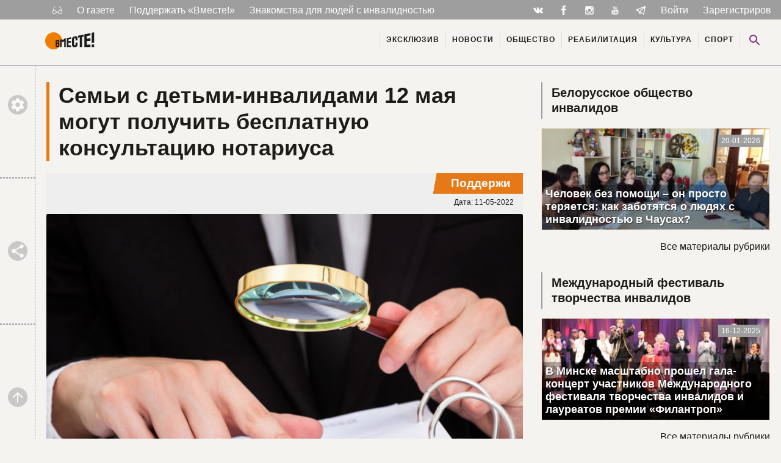

--- FILE ---
content_type: text/html; charset=UTF-8
request_url: https://wmeste.by/semi-s-detmi-invalidami-12-maya-mogut-poluchit-besplatnuyu-konsultatsiyu-notariusa/
body_size: 17190
content:

<!doctype html>
<html class="no-js no-svg" lang="ru-RU" prefix="og: https://ogp.me/ns#">
<head>
    <meta charset="UTF-8" />

        <meta http-equiv="Content-Type" content="text/html; charset=UTF-8" />
    <meta http-equiv="X-UA-Compatible" content="IE=edge">
    <meta name="viewport" content="width=device-width, initial-scale=1">
    <link rel="pingback" href="https://wmeste.by/wp/xmlrpc.php" />
    <link rel="icon" href="/src/icons/favicon.ico" type="images/x-icon" />
    <link rel="icon" href="/src/icons/favicon.png" type="images/png" />

    

    <script async src="https://www.googletagmanager.com/gtag/js?id=UA-147527512-1"></script>
    <script>
        window.dataLayer = window.dataLayer || [];
        function gtag(){dataLayer.push(arguments);}
        gtag('js', new Date());
        gtag('config', 'UA-147527512-1');
    </script>
    <script type="text/javascript">
/* <![CDATA[ */
(()=>{var e={};e.g=function(){if("object"==typeof globalThis)return globalThis;try{return this||new Function("return this")()}catch(e){if("object"==typeof window)return window}}(),function({ampUrl:n,isCustomizePreview:t,isAmpDevMode:r,noampQueryVarName:o,noampQueryVarValue:s,disabledStorageKey:i,mobileUserAgents:a,regexRegex:c}){if("undefined"==typeof sessionStorage)return;const d=new RegExp(c);if(!a.some((e=>{const n=e.match(d);return!(!n||!new RegExp(n[1],n[2]).test(navigator.userAgent))||navigator.userAgent.includes(e)})))return;e.g.addEventListener("DOMContentLoaded",(()=>{const e=document.getElementById("amp-mobile-version-switcher");if(!e)return;e.hidden=!1;const n=e.querySelector("a[href]");n&&n.addEventListener("click",(()=>{sessionStorage.removeItem(i)}))}));const g=r&&["paired-browsing-non-amp","paired-browsing-amp"].includes(window.name);if(sessionStorage.getItem(i)||t||g)return;const u=new URL(location.href),m=new URL(n);m.hash=u.hash,u.searchParams.has(o)&&s===u.searchParams.get(o)?sessionStorage.setItem(i,"1"):m.href!==u.href&&(window.stop(),location.replace(m.href))}({"ampUrl":"https:\/\/wmeste.by\/semi-s-detmi-invalidami-12-maya-mogut-poluchit-besplatnuyu-konsultatsiyu-notariusa\/?amp=1","noampQueryVarName":"noamp","noampQueryVarValue":"mobile","disabledStorageKey":"amp_mobile_redirect_disabled","mobileUserAgents":["Mobile","Android","Silk\/","Kindle","BlackBerry","Opera Mini","Opera Mobi"],"regexRegex":"^\\\/((?:.|\\n)+)\\\/([i]*)$","isCustomizePreview":false,"isAmpDevMode":false})})();
/* ]]> */
</script>

<!-- SEO от Rank Math - https://rankmath.com/ -->
<title>Газета «Вместе!» %</title>
<meta name="description" content="Семьи с детьми-инвалидами 12 мая могут получить бесплатную консультацию нотариуса &ndash; Газета «Вместе!»"/>
<meta name="robots" content="follow, index, max-snippet:-1, max-video-preview:-1, max-image-preview:large"/>
<link rel="canonical" href="https://wmeste.by/semi-s-detmi-invalidami-12-maya-mogut-poluchit-besplatnuyu-konsultatsiyu-notariusa/" />
<meta property="og:locale" content="ru_RU" />
<meta property="og:type" content="article" />
<meta property="og:title" content="Газета «Вместе!» %" />
<meta property="og:description" content="Семьи с детьми-инвалидами 12 мая могут получить бесплатную консультацию нотариуса &ndash; Газета «Вместе!»" />
<meta property="og:url" content="https://wmeste.by/semi-s-detmi-invalidami-12-maya-mogut-poluchit-besplatnuyu-konsultatsiyu-notariusa/" />
<meta property="og:site_name" content="Газета «Вместе!»" />
<meta property="article:publisher" content="https://www.facebook.com/wmeste.by/" />
<meta property="article:tag" content="адвокат" />
<meta property="article:tag" content="Беларусь" />
<meta property="article:tag" content="Брест" />
<meta property="article:tag" content="Витебск" />
<meta property="article:tag" content="встреча с адвокатом" />
<meta property="article:tag" content="Гомель" />
<meta property="article:tag" content="Гродно" />
<meta property="article:tag" content="инвалиды Минска" />
<meta property="article:tag" content="инвалиды Минской области" />
<meta property="article:tag" content="Минск" />
<meta property="article:tag" content="Могилев" />
<meta property="article:tag" content="столичные нотариусы" />
<meta property="article:section" content="Новости" />
<meta property="og:updated_time" content="2022-05-11T13:48:45+03:00" />
<meta property="og:image" content="https://wmeste.by/uploads/2020/05/ekspertiza2.jpg" />
<meta property="og:image:secure_url" content="https://wmeste.by/uploads/2020/05/ekspertiza2.jpg" />
<meta property="og:image:width" content="2000" />
<meta property="og:image:height" content="1334" />
<meta property="og:image:alt" content="Семьи с детьми-инвалидами 12 мая могут получить бесплатную консультацию нотариуса" />
<meta property="og:image:type" content="image/jpeg" />
<meta property="article:published_time" content="2022-05-11T13:45:08+03:00" />
<meta property="article:modified_time" content="2022-05-11T13:48:45+03:00" />
<meta name="twitter:card" content="summary_large_image" />
<meta name="twitter:title" content="Газета «Вместе!» %" />
<meta name="twitter:description" content="Семьи с детьми-инвалидами 12 мая могут получить бесплатную консультацию нотариуса &ndash; Газета «Вместе!»" />
<meta name="twitter:image" content="https://wmeste.by/uploads/2020/05/ekspertiza2.jpg" />
<meta name="twitter:label1" content="Автор" />
<meta name="twitter:data1" content="Elvira" />
<meta name="twitter:label2" content="Время чтения" />
<meta name="twitter:data2" content="Меньше минуты" />
<script type="application/ld+json" class="rank-math-schema">{"@context":"https://schema.org","@graph":[{"@type":"Organization","@id":"https://wmeste.by/#organization","name":"global","sameAs":["https://www.facebook.com/wmeste.by/","https://vk.com/wmeste_gazeta","https://www.instagram.com/wmeste.by/?igshid=em8quq0wxb2z","https://www.youtube.com/channel/UC3RSbKZPf_zpZ_o7qMSKfEw","https://t.me/wmeste_newspaper"],"logo":{"@type":"ImageObject","@id":"https://wmeste.by/#logo","url":"https://wmeste.by/uploads/2023/02/vmeste.jpg","contentUrl":"https://wmeste.by/uploads/2023/02/vmeste.jpg","caption":"\u0413\u0430\u0437\u0435\u0442\u0430 \u00ab\u0412\u043c\u0435\u0441\u0442\u0435!\u00bb","inLanguage":"ru-RU","width":"841","height":"344"}},{"@type":"WebSite","@id":"https://wmeste.by/#website","url":"https://wmeste.by","name":"\u0413\u0430\u0437\u0435\u0442\u0430 \u00ab\u0412\u043c\u0435\u0441\u0442\u0435!\u00bb","alternateName":"\u0415\u0434\u0438\u043d\u0441\u0442\u0432\u0435\u043d\u043d\u0430\u044f \u0433\u0430\u0437\u0435\u0442\u0430 \u0434\u043b\u044f \u043b\u044e\u0434\u0435\u0439 \u0441 \u0438\u043d\u0432\u0430\u043b\u0438\u0434\u043d\u043e\u0441\u0442\u044c\u044e \u0432 \u0411\u0435\u043b\u0430\u0440\u0443\u0441\u0438","publisher":{"@id":"https://wmeste.by/#organization"},"inLanguage":"ru-RU"},{"@type":"ImageObject","@id":"https://wmeste.by/uploads/2020/05/ekspertiza2.jpg","url":"https://wmeste.by/uploads/2020/05/ekspertiza2.jpg","width":"2000","height":"1334","inLanguage":"ru-RU"},{"@type":"BreadcrumbList","@id":"https://wmeste.by/semi-s-detmi-invalidami-12-maya-mogut-poluchit-besplatnuyu-konsultatsiyu-notariusa/#breadcrumb","itemListElement":[{"@type":"ListItem","position":"1","item":{"@id":"https://wmeste.by","name":"\u0413\u043b\u0430\u0432\u043d\u0430\u044f"}},{"@type":"ListItem","position":"2","item":{"@id":"https://wmeste.by/semi-s-detmi-invalidami-12-maya-mogut-poluchit-besplatnuyu-konsultatsiyu-notariusa/","name":"\u0421\u0435\u043c\u044c\u0438 \u0441 \u0434\u0435\u0442\u044c\u043c\u0438-\u0438\u043d\u0432\u0430\u043b\u0438\u0434\u0430\u043c\u0438 12 \u043c\u0430\u044f \u043c\u043e\u0433\u0443\u0442 \u043f\u043e\u043b\u0443\u0447\u0438\u0442\u044c \u0431\u0435\u0441\u043f\u043b\u0430\u0442\u043d\u0443\u044e \u043a\u043e\u043d\u0441\u0443\u043b\u044c\u0442\u0430\u0446\u0438\u044e \u043d\u043e\u0442\u0430\u0440\u0438\u0443\u0441\u0430"}}]},{"@type":"WebPage","@id":"https://wmeste.by/semi-s-detmi-invalidami-12-maya-mogut-poluchit-besplatnuyu-konsultatsiyu-notariusa/#webpage","url":"https://wmeste.by/semi-s-detmi-invalidami-12-maya-mogut-poluchit-besplatnuyu-konsultatsiyu-notariusa/","name":"\u0413\u0430\u0437\u0435\u0442\u0430 \u00ab\u0412\u043c\u0435\u0441\u0442\u0435!\u00bb %","datePublished":"2022-05-11T13:45:08+03:00","dateModified":"2022-05-11T13:48:45+03:00","isPartOf":{"@id":"https://wmeste.by/#website"},"primaryImageOfPage":{"@id":"https://wmeste.by/uploads/2020/05/ekspertiza2.jpg"},"inLanguage":"ru-RU","breadcrumb":{"@id":"https://wmeste.by/semi-s-detmi-invalidami-12-maya-mogut-poluchit-besplatnuyu-konsultatsiyu-notariusa/#breadcrumb"}},{"@type":"Person","@id":"https://wmeste.by/author/elvira/","name":"Elvira","url":"https://wmeste.by/author/elvira/","image":{"@type":"ImageObject","@id":"https://secure.gravatar.com/avatar/4e1a6a463e69e1a32b2cf13e45045468?s=96&amp;d=wp_user_avatar&amp;r=g","url":"https://secure.gravatar.com/avatar/4e1a6a463e69e1a32b2cf13e45045468?s=96&amp;d=wp_user_avatar&amp;r=g","caption":"Elvira","inLanguage":"ru-RU"},"worksFor":{"@id":"https://wmeste.by/#organization"}},{"@type":"BlogPosting","headline":"\u0413\u0430\u0437\u0435\u0442\u0430 \u00ab\u0412\u043c\u0435\u0441\u0442\u0435!\u00bb %","datePublished":"2022-05-11T13:45:08+03:00","dateModified":"2022-05-11T13:48:45+03:00","author":{"@id":"https://wmeste.by/author/elvira/","name":"Elvira"},"publisher":{"@id":"https://wmeste.by/#organization"},"description":"\u0421\u0435\u043c\u044c\u0438 \u0441 \u0434\u0435\u0442\u044c\u043c\u0438-\u0438\u043d\u0432\u0430\u043b\u0438\u0434\u0430\u043c\u0438 12 \u043c\u0430\u044f \u043c\u043e\u0433\u0443\u0442 \u043f\u043e\u043b\u0443\u0447\u0438\u0442\u044c \u0431\u0435\u0441\u043f\u043b\u0430\u0442\u043d\u0443\u044e \u043a\u043e\u043d\u0441\u0443\u043b\u044c\u0442\u0430\u0446\u0438\u044e \u043d\u043e\u0442\u0430\u0440\u0438\u0443\u0441\u0430 &ndash; \u0413\u0430\u0437\u0435\u0442\u0430 \u00ab\u0412\u043c\u0435\u0441\u0442\u0435!\u00bb","name":"\u0413\u0430\u0437\u0435\u0442\u0430 \u00ab\u0412\u043c\u0435\u0441\u0442\u0435!\u00bb %","@id":"https://wmeste.by/semi-s-detmi-invalidami-12-maya-mogut-poluchit-besplatnuyu-konsultatsiyu-notariusa/#richSnippet","isPartOf":{"@id":"https://wmeste.by/semi-s-detmi-invalidami-12-maya-mogut-poluchit-besplatnuyu-konsultatsiyu-notariusa/#webpage"},"image":{"@id":"https://wmeste.by/uploads/2020/05/ekspertiza2.jpg"},"inLanguage":"ru-RU","mainEntityOfPage":{"@id":"https://wmeste.by/semi-s-detmi-invalidami-12-maya-mogut-poluchit-besplatnuyu-konsultatsiyu-notariusa/#webpage"}}]}</script>
<!-- /Rank Math WordPress SEO плагин -->

<link rel="alternate" type="application/rss+xml" title="Газета «Вместе!» &raquo; Лента" href="https://wmeste.by/feed/" />
<link rel="alternate" type="application/rss+xml" title="Газета «Вместе!» &raquo; Лента комментариев" href="https://wmeste.by/comments/feed/" />
<link rel="alternate" type="application/rss+xml" title="Газета «Вместе!» &raquo; Лента комментариев к &laquo;Семьи с детьми-инвалидами 12 мая могут получить бесплатную консультацию нотариуса&raquo;" href="https://wmeste.by/semi-s-detmi-invalidami-12-maya-mogut-poluchit-besplatnuyu-konsultatsiyu-notariusa/feed/" />
<link rel='stylesheet' id='dashicons-css' href='https://wmeste.by/wp/wp-includes/css/dashicons.min.css?ver=6.6.4' type='text/css' media='all' />
<link rel='stylesheet' id='post-views-counter-frontend-css' href='https://wmeste.by/modules/post-views-counter/css/frontend.css?ver=1.7.3' type='text/css' media='all' />
<link rel='stylesheet' id='wmeste-style-css' href='https://wmeste.by/resources/themes/jb4wm/static/css/all.css?ver=4290150249' type='text/css' media='all' />
<link rel='stylesheet' id='jln_filter_search-css-css' href='https://wmeste.by/modules/jln_filter_search/css/jln_filter_search.css?ver=1768961782' type='text/css' media='all' />
<script type="text/javascript" src="https://wmeste.by/wp/wp-includes/js/jquery/jquery.min.js?ver=3.7.1" id="jquery-core-js"></script>
<script type="text/javascript" src="https://wmeste.by/wp/wp-includes/js/jquery/jquery-migrate.min.js?ver=3.4.1" id="jquery-migrate-js"></script>
<script type="text/javascript" src="https://cdn.jsdelivr.net/npm/vue@2" id="jln_filter_search-vue-js-js"></script>
<link rel="alternate" type="text/html" media="only screen and (max-width: 640px)" href="https://wmeste.by/semi-s-detmi-invalidami-12-maya-mogut-poluchit-besplatnuyu-konsultatsiyu-notariusa/?amp=1">        <!-- Yandex Native Ads -->
        <script>window.yaContextCb=window.yaContextCb||[]</script>
        <script src="https://yandex.ru/ads/system/context.js" async></script>
    <style>#amp-mobile-version-switcher{left:0;position:absolute;width:100%;z-index:100}#amp-mobile-version-switcher>a{background-color:#444;border:0;color:#eaeaea;display:block;font-family:-apple-system,BlinkMacSystemFont,Segoe UI,Roboto,Oxygen-Sans,Ubuntu,Cantarell,Helvetica Neue,sans-serif;font-size:16px;font-weight:600;padding:15px 0;text-align:center;-webkit-text-decoration:none;text-decoration:none}#amp-mobile-version-switcher>a:active,#amp-mobile-version-switcher>a:focus,#amp-mobile-version-switcher>a:hover{-webkit-text-decoration:underline;text-decoration:underline}</style>
			</head>

	<body class="post-template-default single single-post postid-86255 single-format-standard"
		  data-ajax-url="https://wmeste.by/resources/themes/jb4wm/ajax.php"
		  data-ajax-nonce="eb076ab12c"
		  data-wrapped111="1" >

		
		<div class="svg-base" data-hidden="1">
			<svg xmlns="http://www.w3.org/2000/svg" xmlns:xlink="http://www.w3.org/1999/xlink"><symbol viewBox="0 0 48 48" id="ic-accessible" xmlns="http://www.w3.org/2000/svg"><circle cx="24" cy="8" r="4"/><path d="M38 26v-4c-3.07.04-6.18-1.5-8.14-3.67l-2.59-2.86c-.35-.38-.77-.68-1.22-.91-.02-.01-.03-.02-.04-.03h-.02c-.69-.4-1.51-.6-2.38-.51-2.08.2-3.61 2.07-3.61 4.16V30c0 2.21 1.79 4 4 4h10v10h4V33c0-2.21-1.79-4-4-4h-6v-6.9c2.58 2.13 6.49 3.89 10 3.9zM25.65 36A5.99 5.99 0 0120 40c-3.31 0-6-2.69-6-6a5.99 5.99 0 014-5.65V24.2c-4.56.93-8 4.96-8 9.8 0 5.52 4.48 10 10 10 4.84 0 8.87-3.44 9.8-8h-4.15z"/></symbol><symbol viewBox="0 0 48 48" id="ic-camera" xmlns="http://www.w3.org/2000/svg"><circle cx="24" cy="24" r="6.4"/><path d="M18 4l-3.66 4H8c-2.21 0-4 1.79-4 4v24c0 2.21 1.79 4 4 4h32c2.21 0 4-1.79 4-4V12c0-2.21-1.79-4-4-4h-6.34L30 4H18zm6 30c-5.52 0-10-4.48-10-10s4.48-10 10-10 10 4.48 10 10-4.48 10-10 10z"/></symbol><symbol viewBox="0 0 48 48" id="ic-city" xmlns="http://www.w3.org/2000/svg"><path d="M30 22V10l-6-6-6 6v4H6v28h36V22H30zM14 38h-4v-4h4v4zm0-8h-4v-4h4v4zm0-8h-4v-4h4v4zm12 16h-4v-4h4v4zm0-8h-4v-4h4v4zm0-8h-4v-4h4v4zm0-8h-4v-4h4v4zm12 24h-4v-4h4v4zm0-8h-4v-4h4v4z"/></symbol><symbol viewBox="0 0 512 512" id="ic-fb" xmlns="http://www.w3.org/2000/svg"><path d="M288 176v-64c0-17.664 14.336-32 32-32h32V0h-64c-53.024 0-96 42.976-96 96v80h-64v80h64v256h96V256h64l32-80h-96z"/></symbol><symbol viewBox="0 0 48 48" id="ic-heart" xmlns="http://www.w3.org/2000/svg"><path d="M24 42.7l-2.9-2.63C10.8 30.72 4 24.55 4 17 4 10.83 8.83 6 15 6c3.48 0 6.82 1.62 9 4.17C26.18 7.62 29.52 6 33 6c6.17 0 11 4.83 11 11 0 7.55-6.8 13.72-17.1 23.07L24 42.7z"/></symbol><symbol viewBox="0 0 24 24" id="ic-ig" xmlns="http://www.w3.org/2000/svg"><path d="M20 6.5c0 .28-.22.5-.5.5h-2c-.28 0-.5-.22-.5-.5v-2c0-.28.22-.5.5-.5h2c.28 0 .5.22.5.5M4.5 20c-.28 0-.5-.22-.5-.5V11h2.09c-.06.32-.09.66-.09 1 0 3.31 2.69 6 6 6s6-2.69 6-6c0-.34-.04-.68-.09-1H20v8.5c0 .28-.22.5-.5.5M12 8c2.21 0 4 1.79 4 4s-1.79 4-4 4-4-1.79-4-4 1.79-4 4-4m8-6H4c-1.11 0-2 .89-2 2v16c0 1.1.9 2 2 2h16c1.1 0 2-.9 2-2V4a2 2 0 00-2-2z"/></symbol><symbol viewBox="0 0 48 48" id="ic-keyboard_left" xmlns="http://www.w3.org/2000/svg"><path d="M30.83 32.67l-9.17-9.17 9.17-9.17L28 11.5l-12 12 12 12z"/></symbol><symbol viewBox="0 0 48 48" id="ic-keyboard_right" xmlns="http://www.w3.org/2000/svg"><path d="M17.17 32.92l9.17-9.17-9.17-9.17L20 11.75l12 12-12 12z"/></symbol><symbol viewBox="0 0 48 48" id="ic-library" xmlns="http://www.w3.org/2000/svg"><path d="M8 12H4v28c0 2.21 1.79 4 4 4h28v-4H8V12zm32-8H16c-2.21 0-4 1.79-4 4v24c0 2.21 1.79 4 4 4h24c2.21 0 4-1.79 4-4V8c0-2.21-1.79-4-4-4zm-2 18H18v-4h20v4zm-8 8H18v-4h12v4zm8-16H18v-4h20v4z"/></symbol><symbol viewBox="0 0 802.024 275.717" id="ic-logo-font" xmlns="http://www.w3.org/2000/svg"><defs><clipPath id="ja" clipPathUnits="userSpaceOnUse"><path d="M0 595.28h841.89V0H0z"/></clipPath></defs><g clip-path="url(#ja)" transform="matrix(1.33333 0 0 -1.33333 -160.248 651.008)"><path d="M500.68 441.866l15.591-12.335v-38.159l-23.957-3.037v29.932l-19.58-3.422V331.51l19.58.766v30.914l23.957 2.07V325.41l-15.53-15.53h-36.229l-15.15 15.151v91.166l15.15 18.076zm-236.91-94.89v-23.079c5.097 0 8.487.73 14.565.73v23.74zm0 31.156V361.69l14.565 1.93v16.802c-5.933-.712-8.839-1.115-14.566-2.29m-15.148 10.83l35.284 7.406 10.364-8.195v-22.242l-7.287-8.708 7.287-7.178v-29.834l-10.329-10.33h-35.319zm322.443 43.078V309.881h-26.899v117.455l-19.918-3.483v22.96l67.835 14.237v-25.334zm29.426 30.774l74.01 15.535v-28.234l-44.13-7.714v-32.067l44.13 5.845v-30.013l-44.13-4.21v-44.598l44.13 1.632v-29.109h-74.01zm88.172 18.507V360.554l33.042 2.066v125.636zm0-141.815v-29.625h33.042v30.841zM372.91 309.881h-19.548v74.653l-16.273-18.695-15.432 14.621v-70.579h-17.55v90.727l17.55 3.684 15.392-12.589 16.248 19.23 19.613 4.12zm12.253 107.74l51.963 10.906v-19.902l-30.984-5.413V380.58l30.984 4.117v-21.18l-30.984-2.957V329.1l30.984 1.144v-20.363h-51.963z" fill="#1d1d1b" fill-rule="evenodd"/></g></symbol><symbol viewBox="0 0 48 48" id="ic-people" xmlns="http://www.w3.org/2000/svg"><path d="M32 22c3.31 0 5.98-2.69 5.98-6s-2.67-6-5.98-6c-3.31 0-6 2.69-6 6s2.69 6 6 6zm-16 0c3.31 0 5.98-2.69 5.98-6s-2.67-6-5.98-6c-3.31 0-6 2.69-6 6s2.69 6 6 6zm0 4c-4.67 0-14 2.34-14 7v5h28v-5c0-4.66-9.33-7-14-7zm16 0c-.58 0-1.23.04-1.93.11C32.39 27.78 34 30.03 34 33v5h12v-5c0-4.66-9.33-7-14-7z"/></symbol><symbol viewBox="0 0 48 48" id="ic-search" xmlns="http://www.w3.org/2000/svg"><path d="M31 28h-1.59l-.55-.55C30.82 25.18 32 22.23 32 19c0-7.18-5.82-13-13-13S6 11.82 6 19s5.82 13 13 13c3.23 0 6.18-1.18 8.45-3.13l.55.55V31l10 9.98L40.98 38 31 28zm-12 0a9 9 0 11.001-18.001A9 9 0 0119 28z"/></symbol><symbol viewBox="0 0 48 48" id="ic-settings" xmlns="http://www.w3.org/2000/svg"><path d="M38.86 25.95c.08-.64.14-1.29.14-1.95s-.06-1.31-.14-1.95l4.23-3.31c.38-.3.49-.84.24-1.28l-4-6.93c-.25-.43-.77-.61-1.22-.43l-4.98 2.01c-1.03-.79-2.16-1.46-3.38-1.97L29 4.84c-.09-.47-.5-.84-1-.84h-8c-.5 0-.91.37-.99.84l-.75 5.3a14.8 14.8 0 00-3.38 1.97L9.9 10.1a1 1 0 00-1.22.43l-4 6.93c-.25.43-.14.97.24 1.28l4.22 3.31C9.06 22.69 9 23.34 9 24s.06 1.31.14 1.95l-4.22 3.31c-.38.3-.49.84-.24 1.28l4 6.93c.25.43.77.61 1.22.43l4.98-2.01c1.03.79 2.16 1.46 3.38 1.97l.75 5.3c.08.47.49.84.99.84h8c.5 0 .91-.37.99-.84l.75-5.3a14.8 14.8 0 003.38-1.97l4.98 2.01a1 1 0 001.22-.43l4-6.93c.25-.43.14-.97-.24-1.28l-4.22-3.31zM24 31c-3.87 0-7-3.13-7-7s3.13-7 7-7 7 3.13 7 7-3.13 7-7 7z"/></symbol><symbol viewBox="0 0 48 48" id="ic-share" xmlns="http://www.w3.org/2000/svg"><path d="M36 32.17c-1.52 0-2.89.59-3.93 1.54L17.82 25.4c.11-.45.18-.92.18-1.4s-.07-.95-.18-1.4l14.1-8.23c1.07 1 2.5 1.62 4.08 1.62 3.31 0 6-2.69 6-6s-2.69-6-6-6-6 2.69-6 6c0 .48.07.95.18 1.4l-14.1 8.23c-1.07-1-2.5-1.62-4.08-1.62-3.31 0-6 2.69-6 6s2.69 6 6 6c1.58 0 3.01-.62 4.08-1.62l14.25 8.31c-.1.42-.16.86-.16 1.31A5.83 5.83 0 1036 32.17z"/></symbol><symbol viewBox="0 0 189.473 189.473" id="ic-telegram" xmlns="http://www.w3.org/2000/svg"><path d="M152.531 179.476c-1.48 0-2.95-.438-4.211-1.293l-47.641-32.316-25.552 18.386a7.502 7.502 0 01-11.633-4.174l-12.83-48.622L4.821 93.928a7.501 7.501 0 01-.094-13.975l174.312-69.36a7.503 7.503 0 0110.282 8.408L159.898 173.38a7.499 7.499 0 01-7.367 6.096zm-47.669-48.897l42.437 28.785L170.193 39.24l-82.687 79.566 17.156 11.638c.069.043.135.089.2.135zm-35.327-6.401l5.682 21.53 12.242-8.809-16.03-10.874a7.478 7.478 0 01-1.894-1.847zM28.136 86.782l31.478 12.035a7.5 7.5 0 014.573 5.092l3.992 15.129a7.504 7.504 0 012.259-4.624L149.227 38.6 28.136 86.782z"/></symbol><symbol viewBox="0 0 48 48" id="ic-textsms" xmlns="http://www.w3.org/2000/svg"><path d="M40 4H8C5.79 4 4.02 5.79 4.02 8L4 44l8-8h28c2.21 0 4-1.79 4-4V8c0-2.21-1.79-4-4-4zM18 22h-4v-4h4v4zm8 0h-4v-4h4v4zm8 0h-4v-4h4v4z"/></symbol><symbol viewBox="0 0 512 512" id="ic-tw" xmlns="http://www.w3.org/2000/svg"><path d="M384 384H256c-35.296 0-64-28.704-64-64v-32h192c35.328 0 64-28.672 64-64s-28.672-64-64-64H192V64c0-35.328-28.672-64-64-64S64 28.672 64 64v256c0 105.888 86.112 192 192 192h128c35.328 0 64-28.672 64-64s-28.672-64-64-64z"/></symbol><symbol viewBox="0 0 48 48" id="ic-up" xmlns="http://www.w3.org/2000/svg"><path d="M8 24l2.83 2.83L22 15.66V40h4V15.66l11.17 11.17L40 24 24 8 8 24z"/></symbol><symbol viewBox="0 0 511.962 511.962" id="ic-vk" xmlns="http://www.w3.org/2000/svg"><path d="M507.399 370.471c-1.376-2.304-9.888-20.8-50.848-58.816-42.88-39.808-37.12-33.344 14.528-102.176 31.456-41.92 44.032-67.52 40.096-78.464-3.744-10.432-26.88-7.68-26.88-7.68l-76.928.448s-5.696-.768-9.952 1.76c-4.128 2.496-6.784 8.256-6.784 8.256s-12.192 32.448-28.448 60.032c-34.272 58.208-48 61.28-53.6 57.664-13.024-8.416-9.76-33.856-9.76-51.904 0-56.416 8.544-79.936-16.672-86.016-8.384-2.016-14.528-3.36-35.936-3.584-27.456-.288-50.72.096-63.872 6.528-8.768 4.288-15.52 13.856-11.392 14.4 5.088.672 16.608 3.104 22.72 11.424 7.904 10.72 7.616 34.848 7.616 34.848s4.544 66.4-10.592 74.656c-10.4 5.664-24.64-5.888-55.2-58.72-15.648-27.04-27.488-56.96-27.488-56.96s-2.272-5.568-6.336-8.544c-4.928-3.616-11.84-4.768-11.84-4.768l-73.152.448s-10.976.32-15.008 5.088c-3.584 4.256-.288 13.024-.288 13.024s57.28 133.984 122.112 201.536c59.488 61.92 127.008 57.856 127.008 57.856h30.592s9.248-1.024 13.952-6.112c4.352-4.672 4.192-13.44 4.192-13.44s-.608-41.056 18.464-47.104c18.784-5.952 42.912 39.68 68.48 57.248 19.328 13.28 34.016 10.368 34.016 10.368l68.384-.96s35.776-2.208 18.816-30.336z"/></symbol><symbol id="ic-yt" xml:space="preserve" viewBox="0 0 480 480" xmlns="http://www.w3.org/2000/svg"><defs id="tdefs3394"><clipPath clipPathUnits="userSpaceOnUse" id="tclipPath3404"><path d="M0 48h48V0H0v48z" id="tpath3406"/></clipPath><clipPath clipPathUnits="userSpaceOnUse" id="tclipPath3416"><path d="M0 48h48V0H0v48z" id="tpath3418"/></clipPath><clipPath clipPathUnits="userSpaceOnUse" id="tclipPath3426"><path d="M0 48h48V0H0v48z" id="tpath3428"/></clipPath><clipPath clipPathUnits="userSpaceOnUse" id="tclipPath3434"><path d="M0 48h48V0H0v48z" id="tpath3436"/></clipPath><clipPath clipPathUnits="userSpaceOnUse" id="tclipPath3442"><path d="M0 48h48V0H0v48z" id="tpath3444"/></clipPath><clipPath clipPathUnits="userSpaceOnUse" id="tclipPath3446"><path d="M0 48h48V0H0v48z" id="tpath3448"/></clipPath><clipPath clipPathUnits="userSpaceOnUse" id="tclipPath3450"><path d="M48 48H0V0h48v48z" id="tpath3452"/></clipPath><clipPath clipPathUnits="userSpaceOnUse" id="tclipPath3658"><path d="M0 48h48V0H0v48z" id="tpath3660"/></clipPath><clipPath clipPathUnits="userSpaceOnUse" id="tclipPath3668"><path d="M0 48h48V0H0v48z" id="tpath3670"/></clipPath><clipPath clipPathUnits="userSpaceOnUse" id="tclipPath3676"><path d="M0 48h48V0H0v48z" id="tpath3678"/></clipPath><clipPath clipPathUnits="userSpaceOnUse" id="tclipPath3680"><path d="M0 0h48v48H0V0z" id="tpath3682"/></clipPath></defs><g id="tg3398" transform="matrix(1.25 0 0 -1.25 0 480)"><g id="tg4017" transform="matrix(5.10251 0 0 -5.09194 8.938 375.706)"><path id="tpath4019" d="M35.1 31.3c6.3.2 11.8.3 17.2.5 1.2 0 2.5.1 3.7.4 3.2.7 4.6 3.1 5.1 6 .4 2.9.7 5.8.7 8.6 0 4.3-.2 8.6-.5 12.8-.1 1.3-.5 2.6-1 3.7-1.2 2.7-3.6 3.6-6.3 3.7-7.5.2-14.9.4-22.4.5-4.3 0-8.6-.3-12.9-.4-1.1 0-2.1-.2-3.2-.5-2-.5-3.4-1.8-4.2-3.8-1-2.5-1.1-5.1-1.2-7.7-.1-4.6 0-9.2.2-13.8.1-1.6.4-3.2.8-4.7.9-3 3.1-4.6 6.2-4.8 6.3 0 12.5-.3 17.8-.5zm4.7 28.2c.6.5 1.2.9 1.8 1.3 1.9 1 3.8.1 4.2-2 .1-.7.2-1.4.2-2.1v-8.8c0-.8-.1-1.6-.3-2.3-.6-2.5-2.7-3.2-4.8-1.7-.4.3-.7.6-1.2 1v-7.3h-3.1v23.2h3.2c-.1-.4-.1-.8 0-1.3zm-5.9 1.3V43.4h-3.3v12.2c0 .9-.3 1.5-.9 1.9-.3.3-.9.5-1.2.4-.3-.1-.5-.7-.5-1.1V44.4v-1h-3.3V58c0 .4.1.9.2 1.3.4 1.5 1.5 2.2 3 1.7.6-.2 1.2-.6 1.8-1 .3-.2.6-.5 1-.9v1.7h3.2zm23.7-8.1c0-1.7.1-3.4 0-5-.2-2.7-2-4.4-4.5-4.6-2.6-.1-4.7 1.4-4.9 4.1-.3 3.3-.3 6.7 0 10 .3 3 3.1 4.5 6.1 3.8 2.5-.6 4-3.5 3.2-6.2h-3.2c0 .8 0 1.5-.1 2.1-.1.7-.5 1.2-1.3 1.2-.7 0-1.3-.4-1.4-1.1-.1-1.4-.2-2.9-.3-4.4 2.3.1 4.3.1 6.4.1zM25.2 40.9v-3.3H14.3v3.3h3.6v19.9h3.6V40.9h3.7z"/><g id="tg4021"><path id="tpath4023" d="M46.4 10.7v13.7c0 .4.2 1 .5 1.1.3.1.8-.1 1.1-.3.7-.5 1-1.1 1-2.1-.1-4.1 0-8.2 0-12.3h3.2v17.4H49v-1.7l-.7.7c-.5.4-1 .9-1.6 1.1-1.6.8-3 0-3.4-1.7-.1-.3-.2-.7-.2-1V10.9c1.1-.2 2.1-.2 3.3-.2z"/><path id="tpath4025" d="M19.8 4.7H23c.2 0 .5.4.6.6.7 2.5 1.4 5 2 7.5 0 .2.1.3.3.5.4-1.6.8-3.1 1.3-4.7l.9-3.3c.1-.2.4-.5.7-.6 1-.1 2 0 3.2 0l-.3.9c-1.3 4.1-2.6 8.3-3.9 12.4-.1.4-.2.9-.2 1.4v8.7h-3.5c0-1.3-.1-2.6 0-3.8.3-4-.5-7.8-1.8-11.5-.9-2.7-1.7-5.3-2.5-8.1z"/><path id="tpath4027" d="M40.7 19.6c-.1 1.7 0 3.4-.3 5.1-.3 2.3-2.2 3.8-4.6 3.8-2.3 0-4.1-1.5-4.5-3.8-.2-1-.2-2-.2-3 0-2.4-.1-4.9.2-7.3.3-2.6 2-3.9 4.5-3.9s4.1 1.4 4.6 3.9c0 .3.1.5.1.8.1 1.4.1 2.9.2 4.4-.1 0 0 0 0 0zm-6.1-.2v4.2c0 .4 0 .8.2 1.1.3.4.8.8 1.1.8.4 0 .9-.4 1.2-.8.2-.3.2-.8.2-1.2v-7.1c0-.6 0-1.3-.1-1.9-.1-.6-.6-1-1.3-1-.7 0-1.1.3-1.3 1-.1.3-.1.6-.1.9 0 1.3.1 2.6.1 4z"/></g><path id="tpath4029" d="M40.4 52.2v-4.6c0-.8.6-1.4 1.5-1.4.8 0 1.2.4 1.2 1.1 0 .5.1 1 .1 1.5v7.3c0 .4-.1.8-.1 1.1-.1.6-.6 1-1.2 1-.8-.1-1.5-.6-1.5-1.3-.1-1.6-.1-3.2 0-4.7z"/><path id="tpath4031" d="M54 50h-3c.1-1 .1-2 .2-3 .1-.7.7-.9 1.3-.9.6 0 1.1.2 1.2.9.2 1 .3 1.9.3 3z"/></g></g><style id="tstyle3999" type="text/css"/></symbol><symbol viewBox="0 0 802.024 275.717" id="wm-logo" xmlns="http://www.w3.org/2000/svg"><defs><clipPath id="ua" clipPathUnits="userSpaceOnUse"><path d="M0 595.28h841.89V0H0z"/></clipPath></defs><g clip-path="url(#ua)" transform="matrix(1.33333 0 0 -1.33333 -160.248 651.008)"><path d="M223.38 487.857c56.993 0 103.194-46.202 103.194-103.194 0-56.993-46.201-103.195-103.194-103.195S120.186 327.67 120.186 384.663c0 56.992 46.2 103.194 103.194 103.194" fill="#ef7d00" fill-rule="evenodd"/><path d="M500.68 441.866l15.591-12.335v-38.159l-23.957-3.037v29.932l-19.58-3.422V331.51l19.58.766v30.914l23.957 2.07V325.41l-15.53-15.53h-36.229l-15.15 15.151v91.166l15.15 18.076zm-236.91-94.89v-23.079c5.097 0 8.487.73 14.565.73v23.74zm0 31.156V361.69l14.565 1.93v16.802c-5.933-.712-8.839-1.115-14.566-2.29m-15.148 10.83l35.284 7.406 10.364-8.195v-22.242l-7.287-8.708 7.287-7.178v-29.834l-10.329-10.33h-35.319zm322.443 43.078V309.881h-26.899v117.455l-19.918-3.483v22.96l67.835 14.237v-25.334zm29.426 30.774l74.01 15.535v-28.234l-44.13-7.714v-32.067l44.13 5.845v-30.013l-44.13-4.21v-44.598l44.13 1.632v-29.109h-74.01zm88.172 18.507V360.554l33.042 2.066v125.636zm0-141.815v-29.625h33.042v30.841zM372.91 309.881h-19.548v74.653l-16.273-18.695-15.432 14.621v-70.579h-17.55v90.727l17.55 3.684 15.392-12.589 16.248 19.23 19.613 4.12zm12.253 107.74l51.963 10.906v-19.902l-30.984-5.413V380.58l30.984 4.117v-21.18l-30.984-2.957V329.1l30.984 1.144v-20.363h-51.963z" fill="#1d1d1b" fill-rule="evenodd"/></g></symbol></svg>

		</div>

		<div class="wrap">

							<nav class="navbar navbar-expand navbar-top" id="topNav">
					<div class="container">
						<a class="navbar-a" href="artykul.html" data-toggle="modal" data-target="#mSettings" title="Настройки отображения">
							<svg class="ic is-glasses" version="1.1" id="Capa_1" xmlns="http://www.w3.org/2000/svg" xmlns:xlink="http://www.w3.org/1999/xlink" x="0px" y="0px"
								 viewBox="0 0 487.803 487.803" style="enable-background:new 0 0 487.803 487.803;" xml:space="preserve">
								<g>
									<path d="M480.6,296.133L416,91.033c-9.1-29.9-40.9-46.8-70.8-37.7c-7.1,2.2-11.2,9.7-9,16.8s9.7,11.2,16.8,9
										c15.7-4.8,32.3,4.1,37.1,19.8v0.1l46.2,146.9c-14.7-8.3-31.6-13-49.6-13c-51.8,0-94.6,39.2-100.4,89.4h-85
										c-6.6-49.4-49-87.6-100.2-87.6c-18.1,0-35.1,4.8-49.8,13.1l46.8-148.8v-0.1c4.8-15.7,21.4-24.6,37.1-19.8c7.1,2.2,14.7-1.9,16.8-9
										c2.2-7.1-1.9-14.7-9-16.8c-29.9-9.1-61.6,7.8-70.8,37.7l-64.4,205.3c-0.2,0.6-0.3,1.1-0.4,1.7c-4.7,11.7-7.4,24.5-7.4,37.8
										c0,55.7,45.4,101.1,101.1,101.1c51.2,0,93.6-38.2,100.2-87.6h85.5c7.4,48.5,49.4,85.8,99.9,85.8c55.7,0,101.1-45.4,101.1-101.1
										C487.9,320.633,485.3,307.833,480.6,296.133z M101.2,409.933c-40.9,0-74.1-33.2-74.1-74.1s33.2-74.1,74.1-74.1s74.1,33.2,74.1,74.1
										S142,409.933,101.2,409.933z M386.8,408.133c-40.9,0-74.1-33.2-74.1-74.1s33.3-74.1,74.1-74.1s74.1,33.2,74.1,74.1
										S427.7,408.133,386.8,408.133z"/>
								</g>
							</svg>
													</a>

						<ul class="nav navbar-nav navbar-nav">
															<li class="nav-item  menu-item menu-item-type-custom menu-item-object-custom menu-item-100353">
									<a class="nav-link" href="https://wmeste.by/about/">О газете</a>
								</li>
															<li class="nav-item  menu-item menu-item-type-post_type menu-item-object-page menu-item-25974">
									<a class="nav-link" href="https://wmeste.by/redaktsiya/">Поддержать «Вместе!»</a>
								</li>
															<li class="nav-item  menu-item menu-item-type-post_type menu-item-object-page menu-item-31096">
									<a class="nav-link" href="https://wmeste.by/dates-page/">Знакомства для людей с инвалидностью</a>
								</li>
															<li class="nav-item  menu-item menu-item-type-post_type menu-item-object-page menu-item-28962">
									<a class="nav-link" href="https://wmeste.by/reklamodatelyam/">Рекламодателям</a>
								</li>
															<li class="nav-item  menu-item menu-item-type-custom menu-item-object-custom menu-item-home menu-item-100352">
									<a class="nav-link" href="https://wmeste.by">Главная</a>
								</li>
													</ul>

						<ul class="navbar-nav navbar-social flex-row ml-md-auto d-none d-md-flex">
															<li class="nav-item">
									<a class="nav-link" href="https://vk.com/wmeste_gazeta">
										<svg class="ic ic-vk-dims">
                        <use xlink:href="#ic-vk"></use>
                    </svg>
									</a>
								</li>
							
															<li class="nav-item">
									<a class="nav-link" href="https://www.facebook.com/wmeste.by/">
										<svg class="ic ic-fb-dims">
                        <use xlink:href="#ic-fb"></use>
                    </svg>
									</a>
								</li>
							
															<li class="nav-item">
									<a class="nav-link" href="https://www.instagram.com/wmeste.by/?igshid=em8quq0wxb2z">
										<svg class="ic ic-ig-dims">
                        <use xlink:href="#ic-ig"></use>
                    </svg>
									</a>
								</li>
							
							
															<li class="nav-item">
									<a class="nav-link" href="https://www.youtube.com/channel/UC3RSbKZPf_zpZ_o7qMSKfEw?disable_polymer=true">
										<svg class="ic ic-yt-dims">
                        <use xlink:href="#ic-yt"></use>
                    </svg>
									</a>
								</li>
							
															<li class="nav-item">
									<a class="nav-link" href="https://t.me/wmeste_newspaper">
										<svg class="ic ic-telegram-dims">
                        <use xlink:href="#ic-telegram"></use>
                    </svg>
									</a>
								</li>
							
															<li class="nav-item">
									<a class="nav-link" href="/login.php">
										Войти
									</a>
								</li>
								<li class="nav-item">
									<a class="nav-link" href="/register.php">
										Зарегистрироваться
									</a>
								</li>
													</ul>
					</div>
				</nav>
			
			<nav class="navbar navbar-light bg-light navbar-expand-lg fixed-top tabulated" id="mainNav">
				<div class="container">
					<a class="navbar-brand" href="https://wmeste.by/">
						<img src="https://wmeste.by/resources/themes/jb4wm/img/Logo.svg" alt="Лого газеты Вместе"/>
					</a>

					<button class="navbar-toggler"
							data-toggle="collapse"
							data-target="#navbarResponsive"
							aria-controls="navbarResponsive"
							aria-expanded="false"
							aria-label="Навигация">
						<span class="menu-ic-line"></span>
						<span class="menu-ic-line"></span>
						<span class="menu-ic-line"></span>
					</button>

					<div class="collapse navbar-collapse" id="navbarResponsive">
						<ul id="menu-menumain" class="nav navbar-nav ml-auto navbar-right"><li id="menu-item-35707" class="menu-item menu-item-type-taxonomy menu-item-object-category menu-item-35707 nav-item"><a href="https://wmeste.by/category/eksklyuziv/" class="nav-link">Эксклюзив</a></li>
<li id="menu-item-25863" class="menu-item menu-item-type-taxonomy menu-item-object-category current-post-ancestor current-menu-parent current-post-parent menu-item-25863 nav-item active"><a href="https://wmeste.by/category/novosti/" class="nav-link">Новости</a></li>
<li id="menu-item-25979" class="menu-item menu-item-type-taxonomy menu-item-object-category menu-item-25979 nav-item"><a href="https://wmeste.by/category/obshhestvo/" class="nav-link">Общество</a></li>
<li id="menu-item-25977" class="menu-item menu-item-type-taxonomy menu-item-object-category menu-item-25977 nav-item"><a href="https://wmeste.by/category/reabilitatsiya/" class="nav-link">Реабилитация</a></li>
<li id="menu-item-25976" class="menu-item menu-item-type-taxonomy menu-item-object-category menu-item-25976 nav-item"><a href="https://wmeste.by/category/kultura/" class="nav-link">Культура</a></li>
<li id="menu-item-25981" class="menu-item menu-item-type-taxonomy menu-item-object-category menu-item-25981 nav-item"><a href="https://wmeste.by/category/sport/" class="nav-link">Спорт</a></li>
</ul>

						<a class="search-link go-search"
						   data-toggle="modal"
						   data-target="#mSearch" href="#">
							<svg class="ic ic-search-dims">
                        <use xlink:href="#ic-search"></use>
                    </svg>
						</a>
					</div>

					<p class="site-slogan">
						
					</p>
				</div>
			</nav>

			<section id="content" role="main" class="content-wrapper pg-top">
				<div class="wrapper">
					<div class="container content-wrapper">
    <div class="row">
        <div class="col-md-6 col-lg-8">
            <div class="col-content article-content">
                <article class="art post-type-post">
                    <header>
                        <h1 class="title article-h1">Семьи с детьми-инвалидами 12 мая могут получить бесплатную консультацию нотариуса</h1>
                                            </header>

                    <p class="support-line">
                        <a href="http://wmeste.by/?page_id=28154"
                           title="Будем благодарны за поддержку"
                           class="support-link">Поддержи</a>
                    </p>

                    <div class="body">
                        <div class="meta">
                            <div class="row">
                                <div class="col-md-6 text-left">
                                        
                                                        </div>

                                <div class="col-md-6 text-right">
                                    <p class="date post-date">
    Дата:
    <time>11-05-2022</time>
</p>
                                                                    </div>
                            </div>
                        </div>

                                                    <div class="image post-image">
                                <img src="[data-uri]"
                                     data-src="https://wmeste.by/uploads/2020/05/ekspertiza2-768x512.jpg"
                                     class="img-fluid" alt=""/>
                            </div>
                        
                        <div class="article-body">
                            <p><strong>12 мая нотариусы Беларуси проведут бесплатные консультации для многодетных семей и семей, воспитывающих детей-инвалидов, сообщается на <a href="https://belnotary.by/novosti/novosti-bnp/12-maya-notariusy-prokonsultiruyut-besplatno/" rel="noopener">сайте</a> Белорусской нотариальной палаты. Данная благотворительная акция «Доступное право» пройдет в рамках Международного дня семьи и ее участниками станут все нотариальные конторы и нотариальные бюро Беларуси.</strong></p>
<p>В течение рабочего дня граждане указанной категории могут обратиться в любую нотариальную контору и нотариальное бюро и получить бесплатную консультацию нотариуса по вопросам совершения нотариальных действий.</p>
<p>Полный список нотариальных контор и нотариальных бюро, а также время их работы можно уточнить на сайте Белорусской нотариальной палаты в разделе «<a href="https://belnotary.by/nayti-notariusa/notariusy-belarusi/" rel="noopener">Найти нотариуса</a>».</p>

                        </div>

                                                    <div class="article-join-us">
                                <p>
                                    <span class="motto">
                                        Присоединяйтесь к нам!
                                    </span>

                                                                            <a href="https://t.me/wmeste_newspaper"
                                           class="btn btn-tg">
                                            <svg class="ic ic-telegram-dims">
                        <use xlink:href="#ic-telegram"></use>
                    </svg>
                                            Telegram
                                        </a>
                                    
                                                                            <a href="https://www.instagram.com/wmeste.by/?igshid=em8quq0wxb2z"
                                           class="btn btn-ig">
                                            <svg class="ic ic-ig-dims">
                        <use xlink:href="#ic-ig"></use>
                    </svg>
                                            Instagram
                                        </a>
                                    
                                                                            <a href="https://www.facebook.com/wmeste.by/"
                                           class="btn btn-fb">
                                            <svg class="ic ic-fb-dims">
                        <use xlink:href="#ic-fb"></use>
                    </svg>
                                            Facebook
                                        </a>
                                    
                                                                            <a href="https://vk.com/wmeste_gazeta"
                                           class="btn btn-vk">
                                            <svg class="ic ic-vk-dims">
                        <use xlink:href="#ic-vk"></use>
                    </svg>
                                            Vk
                                        </a>
                                                                    </p>
                            </div>
                        
                        <div class="article-adv">
                            <div class="widget j-seni">
    
    <div class="b-seni">
        <div class="decor-dot dot-1"></div>
        <div class="decor-dot dot-2"></div>
        <div class="decor-dot dot-3"></div>
        <div class="decor-dot dot-4"></div>
        <div class="decor-dot dot-5"></div>
        <div class="decor-dot dot-6"></div>
        <div class="decor-dot dot-7"></div>
        <div class="decor-dot dot-8"></div>

        
        
            </div>

    </div>
    <div class="widget">
        <div class="last-items">
            <h2 class="header-main">Белорусское общество инвалидов</h2>
            <div class="column items">
                                    
<div class="b-post piece b-post-130884">
    <a href="https://wmeste.by/chelovek-bez-pomoshhi-on-prosto-teryaetsya-kak-zabotyatsya-o-lyudyah-s-invalidnostyu-v-chausah/" class="post-box">
        <div class="image post-image">
                            <div class="pic"><svg class="ic ic-textsms-dims">
                        <use xlink:href="#ic-textsms"></use>
                    </svg></div>
            
            <div class="date post-date">
                20-01-2026
            </div>

                            <img src="[data-uri]"
                     data-src="https://wmeste.by/uploads/2026/01/04-Valentina_Gavrilova_na_vstreche_v_TTSSON-400x301.jpg"
                     class="img-fluid" alt=""/>
                    </div>
                    <h2 class="post-title">Человек без помощи – он просто теряется: как заботятся о людях с инвалидностью в Чаусах?</h2>
            </a>
        
                        </div>
                
                                    <p class="cat-more text-right">
                        <a href="https://wmeste.by/category/belorusskoe-obshhestvo-invalidov/">
                            Все материалы рубрики
                        </a>
                    </p>
                            </div>
        </div>
    </div>
<div id="block-2" class="widget widget_block">
<pre class="wp-block-code"><code></code></pre>
</div>
                        </div>
                    </div>

                        
    <section class="comment-box">
        <div class="comments">
                            <h3>Комментарии</h3>
                                    </div>

                    <div class="comment-wr">
            <h3>Авторизуйтесь для комментирования</h3>
        <div class="comment-form">
                        <p>
                С 1 декабря 2018 г. вступил
                в силу новый закон о СМИ.

                Теперь интернет-ресурсы Беларуси обязаны идентифицировать комментаторов
                с привязкой к номеру телефона.

                Пожалуйста,
                <a href="/register.php">зарегистрируйте</a> или
                <a href="/login.php">войдите</a>
                в Ваш персональный аккаунт на нашем сайте.
            </p>
            <br/>
        </div>
    </div>
            </section>
                </article>

                            </div>
        </div>

        <div class="col-md-6 col-lg-4">
                <aside class="sidebar sb-widgets">
        <div class="widget">
        <div class="last-items">
            <h2 class="header-main">Белорусское общество инвалидов</h2>
            <div class="column items">
                                    
<div class="b-post piece b-post-130884">
    <a href="https://wmeste.by/chelovek-bez-pomoshhi-on-prosto-teryaetsya-kak-zabotyatsya-o-lyudyah-s-invalidnostyu-v-chausah/" class="post-box">
        <div class="image post-image">
                            <div class="pic"><svg class="ic ic-textsms-dims">
                        <use xlink:href="#ic-textsms"></use>
                    </svg></div>
            
            <div class="date post-date">
                20-01-2026
            </div>

                            <img src="[data-uri]"
                     data-src="https://wmeste.by/uploads/2026/01/04-Valentina_Gavrilova_na_vstreche_v_TTSSON-400x301.jpg"
                     class="img-fluid" alt=""/>
                    </div>
                    <h2 class="post-title">Человек без помощи – он просто теряется: как заботятся о людях с инвалидностью в Чаусах?</h2>
            </a>
        
                        </div>
                
                                    <p class="cat-more text-right">
                        <a href="https://wmeste.by/category/belorusskoe-obshhestvo-invalidov/">
                            Все материалы рубрики
                        </a>
                    </p>
                            </div>
        </div>
    </div>
    <div class="widget">
        <div class="last-items">
            <h2 class="header-main">Международный фестиваль творчества инвалидов</h2>
            <div class="column items">
                                    
<div class="b-post piece b-post-130267">
    <a href="https://wmeste.by/gala-kontsert-uchastnikov-mezhdunarodnogo-festivalya-tvorchestva-invalidov-i-laureatov-mezhdunarodnoj-premii-filantrop-proshel-v-minske/" class="post-box">
        <div class="image post-image">
            
            <div class="date post-date">
                16-12-2025
            </div>

                            <img src="[data-uri]"
                     data-src="https://wmeste.by/uploads/2025/12/IMG_0795_resize-400x267.jpg"
                     class="img-fluid" alt=""/>
                    </div>
                    <h2 class="post-title">В Минске масштабно прошел гала-концерт участников Международного фестиваля творчества инвалидов и лауреатов премии «Филантроп»</h2>
            </a>
        
                        </div>
                
                                    <p class="cat-more text-right">
                        <a href="https://wmeste.by/category/mezhdunarodnyj-festival-tvorchestva-invalidov/">
                            Все материалы рубрики
                        </a>
                    </p>
                            </div>
        </div>
    </div>
    <div class="widget">
        <div class="last-items">
            <h2 class="header-main">СТУПЕНИ</h2>
            <div class="column items">
                                    
<div class="b-post piece b-post-101643">
    <a href="https://wmeste.by/ya-prinyala-novuyu-sebya-sofiya-guz-v-20-let-poteryala-zrenie-no-ne-lyubov-k-zhizni/" class="post-box">
        <div class="image post-image">
                            <div class="pic"><svg class="ic ic-textsms-dims">
                        <use xlink:href="#ic-textsms"></use>
                    </svg></div>
            
            <div class="date post-date">
                14-03-2023
            </div>

                            <img src="[data-uri]"
                     data-src="https://wmeste.by/uploads/2023/03/MyCollages-3-1-400x255.jpg"
                     class="img-fluid" alt=""/>
                    </div>
                    <h2 class="post-title">«Я приняла новую себя». София Гуз в 20 лет потеряла зрение, но не любовь к жизни</h2>
            </a>
        
                        </div>
                                    
<div class="b-post piece b-post-100999">
    <a href="https://wmeste.by/dazhe-ne-rasschityvala-na-trudoustrojstvo-iz-za-invalidnosti-alyona-iz-postavskogo-rajona-o-tom-kak-uvlechenie-tvorchestvom-stalo-ee-professiej/" class="post-box">
        <div class="image post-image">
                            <div class="pic"><svg class="ic ic-textsms-dims">
                        <use xlink:href="#ic-textsms"></use>
                    </svg></div>
            
            <div class="date post-date">
                27-02-2023
            </div>

                            <img src="[data-uri]"
                     data-src="https://wmeste.by/uploads/2023/02/DSC_0017_watermark-2-400x267.jpg"
                     class="img-fluid" alt=""/>
                    </div>
                    <h2 class="post-title">Даже не рассчитывала на трудоустройство из-за инвалидности: Алёна из Поставского района о том, как увлечение творчеством стало ее профессией</h2>
            </a>
        
                        </div>
                
                                    <p class="cat-more text-right">
                        <a href="https://wmeste.by/category/beloi/">
                            Все материалы рубрики
                        </a>
                    </p>
                            </div>
        </div>
    </div>
    </aside>


        </div>
    </div>
</div>

    <section class="s-populars">
        <div class="container">
            <h3 class="s-title">Популярное за месяц</h3>
            <div class="row row-content">
                                    <div class="col-md-3">
                            
<div class="b-post piece b-post-83954">
    <a href="https://wmeste.by/podpisyvajtes-na-nash-telegram-kanal-wmeste-by/" class="post-box">
        <div class="image post-image">
            
            <div class="date post-date">
                12-01-2026
            </div>

                            <img src="[data-uri]"
                     data-src="https://wmeste.by/uploads/2022/03/8969-400x252.jpg"
                     class="img-fluid" alt=""/>
                    </div>
                    <h2 class="post-title">Подписывайтесь на наш Telegram-канал − wmeste.by!</h2>
            </a>
        
                        </div>
                    </div>
                                    <div class="col-md-3">
                            
<div class="b-post piece b-post-130543">
    <a href="https://wmeste.by/seriya-tovarishheskih-matchej-po-adaptivnomu-futbolu-mezhdu-komandami-rossii-i-belarusi-proshla-v-sankt-peterburge/" class="post-box">
        <div class="image post-image">
            
            <div class="date post-date">
                02-01-2026
            </div>

                            <img src="[data-uri]"
                     data-src="https://wmeste.by/uploads/2026/01/Snimok-ekrana-2026-01-02-v-19.39.38-400x256.jpg"
                     class="img-fluid" alt=""/>
                    </div>
                    <h2 class="post-title">Серия товарищеских матчей по адаптивному футболу между командами России и Беларуси прошла в Санкт-Петербурге</h2>
            </a>
        
                        </div>
                    </div>
                                    <div class="col-md-3">
                            
<div class="b-post piece b-post-130460">
    <a href="https://wmeste.by/nepara-nezryachaya-devushka-polyubila-zdorovogo-parnya-kotoryj-izmenil-ee-zhizn/" class="post-box">
        <div class="image post-image">
                            <div class="pic"><svg class="ic ic-textsms-dims">
                        <use xlink:href="#ic-textsms"></use>
                    </svg></div>
            
            <div class="date post-date">
                28-12-2025
            </div>

                            <img src="[data-uri]"
                     data-src="https://wmeste.by/uploads/2025/12/04-IMG_20251205_143924_063-kopiya-400x315.jpg"
                     class="img-fluid" alt=""/>
                    </div>
                    <h2 class="post-title">Непара. Незрячая девушка полюбила здорового парня, который изменил ее жизнь</h2>
            </a>
        
                        </div>
                    </div>
                                    <div class="col-md-3">
                            
<div class="b-post piece b-post-130483">
    <a href="https://wmeste.by/v-belarusi-s-1-yanvarya-pensii-po-invalidnosti-budut-oformlyat-v-onlajn-formate/" class="post-box">
        <div class="image post-image">
            
            <div class="date post-date">
                29-12-2025
            </div>

                            <img src="[data-uri]"
                     data-src="https://wmeste.by/uploads/2023/06/pexels-photo-7495966-400x273.jpeg"
                     class="img-fluid" alt=""/>
                    </div>
                    <h2 class="post-title">В Беларуси с 1 января пенсии по инвалидности будут оформлять в онлайн-формате</h2>
            </a>
        
                        </div>
                    </div>
                            </div>
        </div>
    </section>

				</div>
			</section>

							<footer class="s-footer pg-footer">
					
<div class="b bg-light">
    <div class="container">
        <div class="row row-counters">
            <div class="col-md-12 desktop-only">
                <div class="text-right">

                    <div class="payment-gateway">
                        <a href="/?page_id=28154" type="Способы оплаты на сайте">
                            <img src="https://wmeste.by/resources/themes/jb4wm/static/images/logo_iPay_agregator.png" alt="">
                            <img src="https://wmeste.by/resources/themes/jb4wm/static/images/logo_raschet.png" alt="">
                        </a>
                    </div>
                    <script async type="text/javascript" defer><!--
    document.write("<a  rel='nofollow' href='http://www.liveinternet.ru/click' "+
            "target=_blank><img src='//counter.yadro.ru/hit?t12.7;r"+
            escape(document.referrer)+((typeof(screen)=="undefined")?"":
            ";s"+screen.width+"*"+screen.height+"*"+(screen.colorDepth?
                    screen.colorDepth:screen.pixelDepth))+";u"+escape(document.URL)+
            ";"+Math.random()+
            "' alt='' title='LiveInternet: показано число просмотров за 24"+
            " часа, посетителей за 24 часа и за сегодня' "+
            "width='88' height='31'><\/a>")
    //--></script>


                </div>
            </div>
        </div>
    </div>
</div>

<div class="b b-last bg-orange">
    <div class="container">
        <div class="row">
            <div class="col-logo-bottom">
                <svg class="ic ic-logo-font-dims">
                        <use xlink:href="#ic-logo-font"></use>
                    </svg>
            </div>
        </div>

        <div class="row">
            <div class="col-md-12">
                    <div class="row s-links">
        <div class="col-md-10 offset-md-1">
            <nav class="nav-bottom navbar navbar-expand-sm">
                <ul class="ul-bottom navbar-nav nav-justified">
                                            <li class="nav-item  menu-item menu-item-type-post_type menu-item-object-page menu-item-25869">
                            <a class="nav-link" href="https://wmeste.by/about/">О газете</a>
                                                    </li>
                                            <li class="nav-item  menu-item menu-item-type-custom menu-item-object-custom menu-item-100356">
                            <a class="nav-link" href="https://wmeste.by/redaktsiya/">Поддержать «Вместе!»</a>
                                                    </li>
                                            <li class="nav-item  menu-item menu-item-type-post_type menu-item-object-page menu-item-25867">
                            <a class="nav-link" href="https://wmeste.by/podpiska/">Подписка</a>
                                                    </li>
                                            <li class="nav-item  menu-item menu-item-type-post_type menu-item-object-page menu-item-25866">
                            <a class="nav-link" href="https://wmeste.by/chastnye-obyavleniya/">Объявления</a>
                                                    </li>
                                            <li class="nav-item  menu-item menu-item-type-post_type menu-item-object-page menu-item-25868">
                            <a class="nav-link" href="https://wmeste.by/reklamodatelyam/">Рекламодателям</a>
                                                    </li>
                                            <li class="nav-item  menu-item menu-item-type-post_type menu-item-object-page menu-item-25984">
                            <a class="nav-link" href="https://wmeste.by/dates-page/">Знакомства для людей с инвалидностью</a>
                                                    </li>
                                            <li class="nav-item  menu-item menu-item-type-post_type menu-item-object-page menu-item-28165">
                            <a class="nav-link" href="https://wmeste.by/sposob-oplaty/">Сделать пожертвование</a>
                                                    </li>
                                    </ul>
            </nav>
        </div>
    </div>
            </div>
        </div>
    </div>
</div>

<div class="b b-legal b-last">
    <div class="container">
        <div class="row">
            <div class="col-md-10">
                                    <p class="font-sm footer-legal">
                        Газета «Вместе!» — единственное издание для людей с инвалидностью в Беларуси
                    </p>
                
                                    <p class="font-sm footer-reginf text-muted">
                        Зарегистрирована Министерством информации РБ 18 сентября 2009 г., № 670. г. Минск, ул. Ка­линина,7, оф. 54.
                    </p>
                            </div>

            <div class="col-md-2 desktop-only">
                <p class="jm font-sm text-right">
                    Разработка:
                    <a href="/dev.php"
                       class="trans-all"
                       tabindex="-1"
                       title="Web-разработка сайта газеты «Вместе!»">JM</a>
                </p>
            </div>
        </div>
    </div>
</div>
<!-- Rendered at 2026-01-21 02:16:22 -->
<div style="display:none;"><script async defer>
        (function(w, c) {
            (w[c] = w[c] || []).push(function() {
                try {
                    w.yaCounter11737462 = new Ya.Metrika({id:11737462, enableAll: true, webvisor:true});
                }
                catch(e) { }
            });
        })(window, "yandex_metrika_callbacks");
    </script></div>
<script src="//mc.yandex.ru/metrika/watch.js" type="text/javascript" defer="defer"></script>
<noscript><div><img src="//mc.yandex.ru/watch/11737462" style="position:absolute; left:-9999px;" alt="" /></div></noscript>

<!-- Yandex.Metrika counter -->
<script async defer>
    (function(m,e,t,r,i,k,a){m[i]=m[i]||function(){(m[i].a=m[i].a||[]).push(arguments)};
        m[i].l=1*new Date();
        for (var j = 0; j < document.scripts.length; j++) {if (document.scripts[j].src === r) { return; }}
        k=e.createElement(t),a=e.getElementsByTagName(t)[0],k.async=1,k.src=r,a.parentNode.insertBefore(k,a)})
    (window, document, "script", "https://mc.yandex.ru/metrika/tag.js", "ym");

    ym(55573066, "init", {
        clickmap:true,
        trackLinks:true,
        accurateTrackBounce:true,
        webvisor:true,
        ecommerce:"dataLayer"
    });
</script>
<!-- /Yandex.Metrika counter -->

<noscript><div><img src="https://mc.yandex.ru/watch/55573066" style="position:absolute; left:-9999px;" alt="" /></div></noscript>
				</footer>
					</div>

		<div class="over"></div>

		<div class="panel">
    <a href="#" class="go-settings" data-toggle="modal" data-target="#mSettings" title="Настройки отображения">
        <div class="p-block p-block-top">
            <div class="circle">
                <svg class="ic ic-settings-dims">
                        <use xlink:href="#ic-settings"></use>
                    </svg>
            </div>
        </div>
    </a>

    <a href="#" class="go-share" data-toggle="modal" data-target="#mShare" title="Поделиться ссылкой">
        <div class="p-block p-block-middle">
            <div class="circle">
                <svg class="ic ic-share-dims">
                        <use xlink:href="#ic-share"></use>
                    </svg>
            </div>
        </div>
    </a>

    <a href="#content" class="go-up" title="Наверх страницы">
        <div class="p-block p-block-bottom">
            <div class="circle">
                <svg class="ic ic-up-dims">
                        <use xlink:href="#ic-up"></use>
                    </svg>
            </div>
        </div>
    </a>
</div>
		<div class="modal fade" id="mSettings" tabindex="-1" role="dialog">
    <div class="modal-dialog" role="document">
        <div class="modal-content">
            <div class="modal-header">
                <h5 class="modal-title">Настройки отображения</h5>
                <button type="button" class="close" data-dismiss="modal" aria-label="Close">
                    <span aria-hidden="true">&times;</span>
                </button>
            </div>

            <div class="modal-body">
                <div class="card-text">
                    <p>
                        Можете изменить настройки внешнего вида для Вашего удобства.
                        Данная панель позволяет улучшить отображение цветов и шрифтов.
                    </p>

                    <table class="table table-settings">
                                                    <tr>
                                <td class="label">
                                    Размер шрифта
                                </td>
                                <td>
                                    <p class="theme-settings f-size">
                                                <a href="#" class="js-setting" data-set="f-size-0" data-family="f-size">
            <span class="font-size size-xs">T</span>
        </a>        <a href="#" class="js-setting" data-set="f-size-1" data-family="f-size">
            <span class="font-size size-h6">T</span>
        </a>        <a href="#" class="js-setting" data-set="f-size-2" data-family="f-size">
            <span class="font-size size-h5">T</span>
        </a>        <a href="#" class="js-setting" data-set="f-size-3" data-family="f-size">
            <span class="font-size size-h4">T</span>
        </a>
                                    </p>
                                </td>
                            </tr>
                                                    <tr>
                                <td class="label">
                                    Межбуквенное<br/>расстояние
                                </td>
                                <td>
                                    <p class="theme-settings l-space">
                                                <a href="#" class="js-setting" data-set="l-space-0" data-family="l-space">
            <span class="">Обычное</span>
        </a>        <a href="#" class="js-setting" data-set="l-space-1" data-family="l-space">
            <span class="">Широкое</span>
        </a>
                                    </p>
                                </td>
                            </tr>
                        
                                            </table>
                </div>
            </div>

            <div class="modal-footer">
                <button type="button" class="btn btn-secondary" data-dismiss="modal" aria-label="Закрыть">Закрыть</button>
            </div>
        </div>
    </div>
</div>
		<div class="modal fade" id="mShare" tabindex="-1" role="dialog">
    <div class="modal-dialog" role="document">
        <div class="modal-content">
            <div class="modal-header">
                <h5 class="modal-title">Поделиться</h5>
                <button type="button" class="close" data-dismiss="modal" aria-label="Закрыть">
                    <span aria-hidden="true">&times;</span>
                </button>
            </div>

            <div class="modal-body">
                <div class="card-text">
                    <p>
                        Можете поделиться ссылкой на данную страницу с друзьями.
                        Мы будем признательны.
                    </p>

                    <p class="input-copyable">
                                                <input type="text"
                               class="form-control"
                               value="https://wmeste.by/semi-s-detmi-invalidami-12-maya-mogut-poluchit-besplatnuyu-konsultatsiyu-notariusa/"
                               disabled>
                    </p>

                    <p>
                        <span>Поделиться:</span>
                        <a href="https://vk.com/share.php?url=https://wmeste.by/semi-s-detmi-invalidami-12-maya-mogut-poluchit-besplatnuyu-konsultatsiyu-notariusa/"
                           class="btn-social btn-pinterest">
                            <svg class="ic ic-vk-dims">
                        <use xlink:href="#ic-vk"></use>
                    </svg>
                            <span>Вконтакте</span>

                        </a>
                        <span> | </span>

                        <a href="https://www.facebook.com/sharer/sharer.php?u=https://wmeste.by/semi-s-detmi-invalidami-12-maya-mogut-poluchit-besplatnuyu-konsultatsiyu-notariusa/"
                           class="btn-social btn-facebook">
                            <svg class="ic ic-fb-dims">
                        <use xlink:href="#ic-fb"></use>
                    </svg>
                            <span>Facebook</span>
                        </a>
                        <span> | </span>

                        <a href="https://twitter.com/home?status=https://wmeste.by/semi-s-detmi-invalidami-12-maya-mogut-poluchit-besplatnuyu-konsultatsiyu-notariusa/"
                           class="btn-social btn-twitter">
                            <svg class="ic ic-tw-dims">
                        <use xlink:href="#ic-tw"></use>
                    </svg>
                            <span>Twitter</span>
                        </a>
                                            </p>
                </div>
            </div>

            <div class="modal-footer">
                <button type="button" class="btn btn-secondary" data-dismiss="modal" aria-label="Закрыть">Закрыть</button>
            </div>
        </div>
    </div>
</div>
		<div class="modal fade modal-search" id="mSearch" tabindex="-1" role="dialog">
    <div class="modal-dialog" role="document">
        <div class="modal-content">
            <div class="modal-body">
                <div class="card-text">
                    <form role="search" method="get" id="searchform" class="searchform" action="https://wmeste.by/">
				<div>
					<label class="screen-reader-text" for="s">Найти:</label>
					<input type="text" value="" name="s" id="s" />
					<input type="submit" id="searchsubmit" value="Поиск" />
				</div>
			</form>
                </div>
            </div>
        </div>
    </div>
</div>

				<div id="amp-mobile-version-switcher" hidden>
			<a rel="" href="https://wmeste.by/semi-s-detmi-invalidami-12-maya-mogut-poluchit-besplatnuyu-konsultatsiyu-notariusa/?amp=1">
				Go to mobile version			</a>
		</div>

				<script type="text/javascript" src="https://wmeste.by/resources/themes/jb4wm/static/js/all.js?ver=3655911972" id="wmeste-script-js"></script>


		<script>
			(function lazyLoading() {
				const lazyImages = document.querySelectorAll('img[data-src]');

				// Set up the IntersectionObserver
				const observer = new IntersectionObserver(entries => {
					entries.forEach(entry => {
						if (entry.isIntersecting) {
							// Replace the src attribute with the data-src attribute
							entry.target.setAttribute('src', entry.target.getAttribute('data-src'));
							// Remove the data-src attribute
							entry.target.removeAttribute('data-src');
							// Stop observing the image
							observer.unobserve(entry.target);
						}
					});
				});

				// Observe each image
				lazyImages.forEach(img => {
					observer.observe(img);
				});
			})();
		</script>
	</body>
</html>
